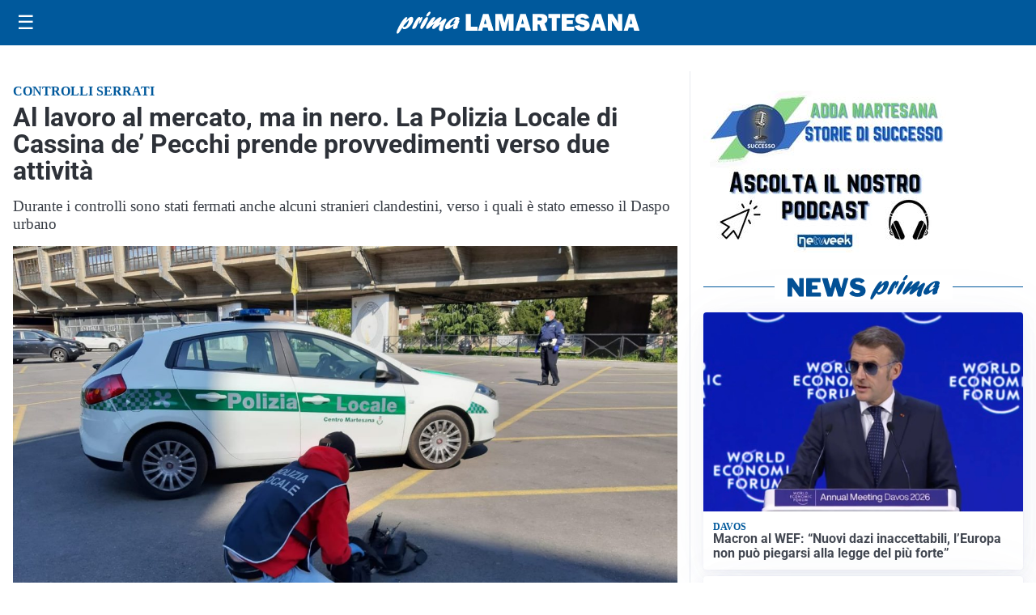

--- FILE ---
content_type: image/svg+xml
request_url: https://format.netweek.it/media/loghi/business-pmi.svg
body_size: 98906
content:
<svg xmlns="http://www.w3.org/2000/svg" xmlns:xlink="http://www.w3.org/1999/xlink" width="1922" height="902" viewBox="0 0 1922 902">
  <image id="Livello_1" data-name="Livello 1" width="1921" height="902" xlink:href="[data-uri]"/>
</svg>
